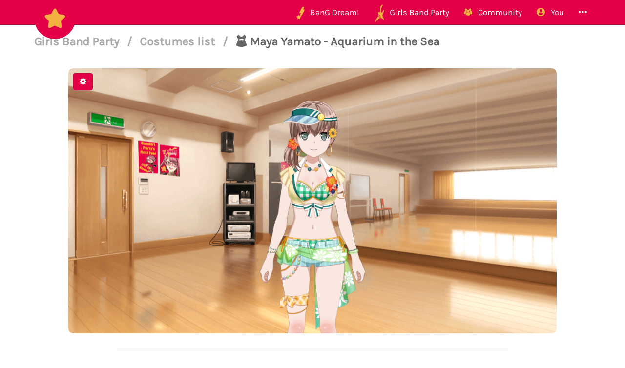

--- FILE ---
content_type: text/javascript
request_url: https://i.bandori.party/static/js/l2d/MatrixStack.js?39
body_size: 98
content:
/**
 *
 *  You can modify and use this source freely
 *  only for the development of application related Live2D.
 *
 *  (c) Live2D Inc. All rights reserved.
 */

function MatrixStack() {}


MatrixStack.matrixStack = [1, 0, 0, 0, 0, 1, 0, 0, 0, 0, 1, 0, 0, 0, 0, 1];


MatrixStack.depth = 0;


MatrixStack.currentMatrix = [1, 0, 0, 0, 0, 1, 0, 0, 0, 0, 1, 0, 0, 0, 0, 1];


MatrixStack.tmp = new Array(16);



MatrixStack.reset = function()
{
    this.depth = 0;
}



MatrixStack.loadIdentity = function()
{
    for (var i = 0; i < 16; i++)
    {
        this.currentMatrix[i] = (i % 5 == 0) ? 1 : 0;
    }
}



MatrixStack.push = function()
{    
    var offset = this.depth * 16;
    var nextOffset = (this.depth + 1) * 16;
    
    if (this.matrixStack.length < nextOffset + 16)
    {
        this.matrixStack.length = nextOffset + 16;
    }

    for (var i = 0; i < 16; i++)
    {
        this.matrixStack[nextOffset + i] = this.currentMatrix[i];
    }

    this.depth++;
}



MatrixStack.pop = function()
{
    this.depth--;
    if (this.depth < 0)
    {
        myError("Invalid matrix stack.");
        this.depth = 0;
    }

    var offset = this.depth * 16;
    for (var i = 0; i < 16; i++)
    {
        this.currentMatrix[i] = this.matrixStack[offset + i];
    }
}



MatrixStack.getMatrix = function()
{
    return this.currentMatrix;
}



MatrixStack.multMatrix = function(matNew)
{
    var i, j, k;

    for (i = 0; i < 16; i++)
    {
        this.tmp[i] = 0;
    }

    for (i = 0; i < 4; i++)
    {
        for (j = 0; j < 4; j++)
        {
            for (k = 0; k < 4; k++)
            {
                this.tmp[i + j * 4] += this.currentMatrix[i + k * 4] * matNew[k + j * 4];
            }
        }
    }
    for (i = 0; i < 16; i++)
    {
        this.currentMatrix[i] = this.tmp[i];
    }
}
